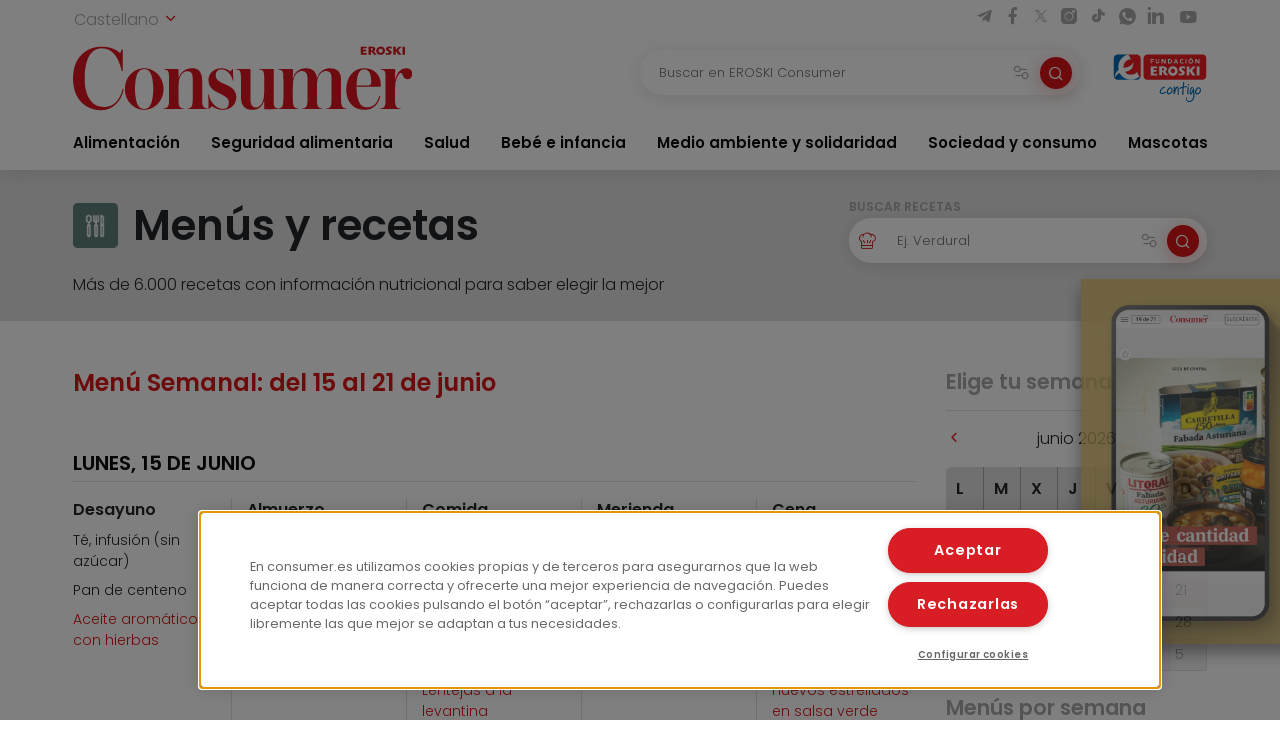

--- FILE ---
content_type: text/html; charset=UTF-8
request_url: https://www.consumer.es/alimentacion/semana-24.html
body_size: 13933
content:
 <!DOCTYPE html><html lang="es-ES"
prefix="og: https://ogp.me/ns#" > <head> <meta charset="UTF-8"> <meta name="viewport" content="width=device-width, initial-scale=1, shrink-to-fit=no"> <link rel="profile" href="http://gmpg.org/xfn/11"> <link rel="shortcut icon" type="image/png" href="https://www.consumer.es/app/themes/consumer/favicon.png"/> <link rel="icon" href="https://www.consumer.es/app/themes/consumer/c-consumer.png" sizes="32x32" /> <link rel="apple-touch-icon" href="https://www.consumer.es/app/themes/consumer/c-consumer.png" /> <link rel="preload" href="https://www.consumer.es/app/themes/consumer/assets/css/consumer.style.css" as="style"> <link rel="preload" href="https://www.consumer.es/app/themes/consumer/assets/font/2F22C0_0_0.woff2" as="font" type="font/woff2" crossorigin=""> <link rel="preload" href="https://www.consumer.es/app/themes/consumer/assets/font/2F22C0_1_0.woff2" as="font" type="font/woff2" crossorigin=""> <link rel="preload" href="https://www.consumer.es/app/themes/consumer/assets/font/consumer.ttf" as="font" type="font/ttf" crossorigin=""> <script>dataLayer = [{"idioma": "es","fecha_publicacion": "2019-07-11 02:45:13","autor": "Consumer","pagetype": "menu"
}];</script><title>Semana 24 | Consumer</title><link rel="canonical" href="https://www.consumer.es/alimentacion/semana-24.html" /><meta property="og:site_name" content="Consumer |" /><meta property="og:type" content="article" /><meta property="og:title" content="Semana 24 | Consumer" /><meta property="og:url" content="https://www.consumer.es/alimentacion/semana-24.html" /><meta property="og:image" content="/app/uploads/2022/02/eroski_consumer.jpg" /><meta property="og:image:secure_url" content="/app/uploads/2022/02/eroski_consumer.jpg" /><meta property="article:published_time" content="2019-07-11T12:45:13Z" /><meta property="article:modified_time" content="2023-06-08T10:53:40Z" /><meta name="twitter:card" content="summary" /><meta name="twitter:domain" content="www.consumer.es" /><meta name="twitter:title" content="Semana 24 | Consumer" /><meta name="twitter:image" content="/app/uploads/2022/02/eroski_consumer.jpg" /><script type="application/ld+json" class="aioseo-schema">{"@context":"https:\/\/schema.org","@graph":[{"@type":"WebSite","@id":"https:\/\/www.consumer.es\/#website","url":"https:\/\/www.consumer.es\/","name":"Consumer","publisher":{"@id":"https:\/\/www.consumer.es\/#organization"}},{"@type":"Organization","@id":"https:\/\/www.consumer.es\/#organization","name":"Eroski Consumer","url":"https:\/\/www.consumer.es\/","logo":{"@type":"ImageObject","@id":"https:\/\/www.consumer.es\/#organizationLogo","url":"https:\/\/www.consumer.es\/app\/themes\/consumer\/assets\/img\/logo-consumer.svg"},"image":{"@id":"https:\/\/www.consumer.es\/#organizationLogo"}},{"@type":"BreadcrumbList","@id":"https:\/\/www.consumer.es\/alimentacion\/semana-24.html#breadcrumblist","itemListElement":[{"@type":"ListItem","@id":"https:\/\/www.consumer.es\/#listItem","position":"1","item":{"@id":"https:\/\/www.consumer.es\/#item","name":"Inicio","description":"Las \u00faltimas novedades y la actualidad m\u00e1s completa con informaci\u00f3n rigurosa y pr\u00e1ctica para el Consumidor en Alimentaci\u00f3n, Salud, Beb\u00e9, Mascotas, etc.","url":"https:\/\/www.consumer.es\/"},"nextItem":"https:\/\/www.consumer.es\/alimentacion\/#listItem"},{"@type":"ListItem","@id":"https:\/\/www.consumer.es\/alimentacion\/#listItem","position":"2","item":{"@id":"https:\/\/www.consumer.es\/alimentacion\/#item","name":"Alimentaci\u00f3n","url":"https:\/\/www.consumer.es\/alimentacion\/"},"previousItem":"https:\/\/www.consumer.es\/#listItem"}]},{"@type":"Person","@id":"https:\/\/www.consumer.es\/author\/nobody#author","url":"https:\/\/www.consumer.es\/author\/nobody","name":"nobody","image":{"@type":"ImageObject","@id":"https:\/\/www.consumer.es\/alimentacion\/semana-24.html#authorImage","url":"https:\/\/secure.gravatar.com\/avatar\/8c5548eb0b2b80924f237953392df5e7?s=96&d=mm&r=g","width":"96","height":"96","caption":"nobody"}}]}</script><link rel='dns-prefetch' href='//s.w.org' /><link rel='stylesheet' id='consumer-style-css' href='https://www.consumer.es/app/themes/consumer/assets/css/consumer.style.css' type='text/css' media='all' /><script type='text/javascript' id='gtm-js-extra'>
var cns_gtm = {"key":"GTM-M47684D"};
</script><script type='text/javascript' src='https://www.consumer.es/app/themes/consumer/assets/js/components/gtm.js?ver=1' id='gtm-js'></script><script type='text/javascript' src='https://www.consumer.es/app/themes/consumer/assets/js/components/onetrustbikuma.js?ver=1' id='onetrustbikuma-js'></script><script type='text/javascript' src='https://www.consumer.es/wp/wp-includes/js/jquery/jquery.min.js?ver=3.6.0' id='jquery-core-js'></script><link rel="https://api.w.org/" href="https://www.consumer.es/wp-json/" /><link rel="alternate" type="application/json" href="https://www.consumer.es/wp-json/wp/v2/menu/237071" /><link rel="EditURI" type="application/rsd+xml" title="RSD" href="https://www.consumer.es/wp/xmlrpc.php?rsd" /><link rel="wlwmanifest" type="application/wlwmanifest+xml" href="https://www.consumer.es/wp/wp-includes/wlwmanifest.xml" /> <meta name="generator" content="WordPress 5.8.2" /><link rel='shortlink' href='https://www.consumer.es/?p=237071' /><link rel="icon" href="https://www.consumer.es/app/uploads/2024/01/cropped-android-chrome-512x512-1.png" sizes="32x32" /><link rel="icon" href="https://www.consumer.es/app/uploads/2024/01/cropped-android-chrome-512x512-1.png" sizes="192x192" /><link rel="apple-touch-icon" href="https://www.consumer.es/app/uploads/2024/01/cropped-android-chrome-512x512-1.png" /><meta name="msapplication-TileImage" content="https://www.consumer.es/app/uploads/2024/01/cropped-android-chrome-512x512-1.png" /> </head><body class="menu-template-default single single-menu postid-237071"><noscript><iframe src="https://www.googletagmanager.com/ns.html?id=GTM-M47684D" height="0" width="0" style="display:none;visibility:hidden"></iframe></noscript><header class="header" id="header-princicpal"> <nav class="navbar navbar-expand-lg navbar-light bg-white"> <div class="navbar-region-top"> <div class="content"> <div class="language-switcher"> <div class="dropdown show"> <a href="#" role="button" id="dropdownMenuLink" data-toggle="dropdown" aria-haspopup="true" aria-expanded="false"> Castellano <i class="icon icon-chevron-down"></i> </a> <div class="dropdown-menu" aria-labelledby="dropdownMenuLink"> <a cns-lang="eu" rel="nofollow" class="dropdown-item" href="https://www.consumer.es/eu/menu-semanal/24-astea">Euskara</a><a cns-lang="ca" rel="nofollow" class="dropdown-item" href="https://www.consumer.es/ca/menu-semanal/setmana-24">Català</a><a cns-lang="gl" rel="nofollow" class="dropdown-item" href="https://www.consumer.es/gl/menu-semanal/semana-24-2">Galego</a> </div> </div> </div> <div class="d-lg-block d-none"> <div class="icon-list-social"> <a href="https://t.me/eroskiconsumer" target="_blank" class="icon-enlace icon-list-social-link" title="telegram"> <span class="icon icon-telegram"></span> </a> <a href="https://es-es.facebook.com/EroskiConsumer" target="_blank" class="icon-enlace icon-list-social-link" title="facebook"> <span class="icon icon-facebook-solid"></span> </a> <a href="https://twitter.com/eroskiconsumer?ref_src=twsrc%5Egoogle%7Ctwcamp%5Eserp%7Ctwgr%5Eauthor" target="_blank" class="icon-enlace icon-list-social-link" title="twitter"> <span class="icon icon-twitterX"></span> </a> <a href="https://www.instagram.com/eroskiconsumer_/" target="_blank" class="icon-enlace icon-list-social-link" title="instagram"> <span class="icon icon-instagram-solid"></span> </a> <a href="https://www.tiktok.com/@eroskiconsumer" target="_blank" class="icon-enlace icon-list-social-link" title="tiktok"> <span class="icon icon-tiktok"></span> </a> <a href="https://whatsapp.com/channel/0029VaoAktf7z4kWlLOGnS0j" target="_blank" class="icon-enlace icon-list-social-link" title="whatsapp"> <span class="icon icon-whatsapp"></span> </a> <a href="https://www.linkedin.com/company/eroski-consumer/" target="_blank" class="icon-enlace icon-list-social-link" title="linkedin"> <span class="icon icon-linkedin-solid"></span> </a> <a href="https://www.youtube.com/c/eroskiconsumer" target="_blank" class="icon-enlace icon-list-social-link" title="youtube"> <span class="icon icon-youtube-solid"></span> </a> </div> </div> </div> </div> <div class="navbar-region-middle"> <div class="content"> <div class="sect-1"> <div class="content"> <span class="navbar-toggler" data-toggle="collapse" data-target=".navbarCollapseContent" aria-controls="navbarCollapseContent" aria-expanded="false" aria-label="Toggle navigation"> <span class="icon icon-menu"></span> </span> <div class="brand"> <a class="navbar-brand" href="https://www.consumer.es"><img alt="Logo EROSKI Consumer" title="Logo EROSKI Consumer" src="https://www.consumer.es/app/themes/consumer/assets/img/logo-consumer.svg" width="340" height="65"></a> </div> <div class="search-button"> <span class="searchbar-toggler" data-toggle="collapse" data-target=".searchbarCollapseContent.searchbar-general" aria-controls="searchbarCollapseContent.searchbar-general" aria-expanded="false" aria-label="Toggle navigation"> <span class="icon icon-search"></span> </span> </div> </div> </div> <div class="sect-2"> <div class="content"> <div class="searchbar searchbarCollapseContent searchbar-general collapse "> <form> <div class="form-field search-bar"> <div class="field-text"> <input type="text" class="form-control form-item" id="searchbar-text" form="filter-block" name="search" placeholder="Buscar en EROSKI Consumer" value="" /> <span class="filters-btn-transparent" data-toggle="collapse" data-target="#filter-block" aria-expanded="true" aria-controls="filter-block"> <span class="icon icon-filters"></span> <span class="d-none">Filtrar</span> </span> <button class="search-btn-round" type="submit" form="filter-block"> <span class="icon icon-search"></span> <span class="d-none">Buscar</span> </button> </div> </div> </form></div> <div class="fundacion d-lg-block d-none"> <a class="logo-fundacion" href="https://corporativo.eroski.es/quienes-somos/fundacion-eroski/" target="_blank"><img alt="Logo fundación EROSKI Consumer" title="Logo fundación EROSKI Consumer" src="https://www.consumer.es/app/themes/consumer/assets/img/logo-fundacion-es.svg" width="96" height="48"></a> </div> </div> </div> </div> <form class="filters collapse" id="filter-block" method="get" action="https://www.consumer.es/buscador"> <div class="content"> <div class="filters-header"> <span class="filters-title"><i class="icon icon-filters"></i>Filtros</span> <span class="filters-btn-close" data-toggle="collapse" data-target="#filter-block" aria-expanded="true" aria-controls="filter-block"><i class="icon icon-x"></i><span class="d-none">Cerrar</span></span> </div> <div class="applied-filters"></div> <div class="form-group"> <div class="accordion" id="accordion-filtros"> <div class="accordion-item"> <div class="accordion-header" id="filtros-canales-header"> <span class="accordion-tag" data-toggle="collapse" data-target="#filtros-canales" aria-expanded="true" aria-controls="filtros-canales">Canales</span> </div> <div id="filtros-canales" class="collapse show" aria-labelledby="filtros-canales-header" data-parent="#accordion-filtros"> <div class="accordion-body"> <div class="accordion" id="accordion-filtros-canales"> <div class="accordion-item"> <div class="accordion-header" id="accordion-header-canales"> <div class="accordion-toggler" data-toggle="collapse" data-target="#collapse-subcanales-19" aria-expanded="false" aria-controls="collapse-subcanales-19"> <div class="form-field form-field-checkbox"> <input type="checkbox" id="canal-19" value="19" name="canal[]" > <label for="canal-19" class="item-label">Alimentación</label> </div> </div> </div> <div id="collapse-subcanales-19" class="collapse" aria-labelledby="accordion-header-canales"> <div class="accordion-body"> <div class="form-field form-field-checkbox"> <input type="checkbox" id="canal-33" value="33" name="canal[]" data-parent="canal-19" > <label for="canal-33" class="item-label">Nutrición</label> </div> <div class="form-field form-field-checkbox"> <input type="checkbox" id="canal-35" value="35" name="canal[]" data-parent="canal-19" > <label for="canal-35" class="item-label">En la cocina</label> </div> </div> </div> </div> <div class="accordion-item"> <div class="accordion-header" id="accordion-header-canales"> <div class="accordion-toggler" data-toggle="collapse" data-target="#collapse-subcanales-21" aria-expanded="false" aria-controls="collapse-subcanales-21"> <div class="form-field form-field-checkbox"> <input type="checkbox" id="canal-21" value="21" name="canal[]" > <label for="canal-21" class="item-label">Seguridad alimentaria</label> </div> </div> </div> <div id="collapse-subcanales-21" class="collapse" aria-labelledby="accordion-header-canales"> <div class="accordion-body"> <div class="form-field form-field-checkbox"> <input type="checkbox" id="canal-37" value="37" name="canal[]" data-parent="canal-21" > <label for="canal-37" class="item-label">Consumo seguro</label> </div> <div class="form-field form-field-checkbox"> <input type="checkbox" id="canal-39" value="39" name="canal[]" data-parent="canal-21" > <label for="canal-39" class="item-label">Alimentos a detalle</label> </div> <div class="form-field form-field-checkbox"> <input type="checkbox" id="canal-41" value="41" name="canal[]" data-parent="canal-21" > <label for="canal-41" class="item-label">Riesgos y medidas</label> </div> </div> </div> </div> <div class="accordion-item"> <div class="accordion-header" id="accordion-header-canales"> <div class="accordion-toggler" data-toggle="collapse" data-target="#collapse-subcanales-23" aria-expanded="false" aria-controls="collapse-subcanales-23"> <div class="form-field form-field-checkbox"> <input type="checkbox" id="canal-23" value="23" name="canal[]" > <label for="canal-23" class="item-label">Salud</label> </div> </div> </div> <div id="collapse-subcanales-23" class="collapse" aria-labelledby="accordion-header-canales"> <div class="accordion-body"> <div class="form-field form-field-checkbox"> <input type="checkbox" id="canal-43" value="43" name="canal[]" data-parent="canal-23" > <label for="canal-43" class="item-label">Bienestar</label> </div> <div class="form-field form-field-checkbox"> <input type="checkbox" id="canal-45" value="45" name="canal[]" data-parent="canal-23" > <label for="canal-45" class="item-label">Problemas de salud</label> </div> </div> </div> </div> <div class="accordion-item"> <div class="accordion-header" id="accordion-header-canales"> <div class="accordion-toggler" data-toggle="collapse" data-target="#collapse-subcanales-25" aria-expanded="false" aria-controls="collapse-subcanales-25"> <div class="form-field form-field-checkbox"> <input type="checkbox" id="canal-25" value="25" name="canal[]" > <label for="canal-25" class="item-label">Bebé e infancia</label> </div> </div> </div> <div id="collapse-subcanales-25" class="collapse" aria-labelledby="accordion-header-canales"> <div class="accordion-body"> <div class="form-field form-field-checkbox"> <input type="checkbox" id="canal-47" value="47" name="canal[]" data-parent="canal-25" > <label for="canal-47" class="item-label">Embarazo</label> </div> <div class="form-field form-field-checkbox"> <input type="checkbox" id="canal-49" value="49" name="canal[]" data-parent="canal-25" > <label for="canal-49" class="item-label">Bebés y etapas</label> </div> <div class="form-field form-field-checkbox"> <input type="checkbox" id="canal-51" value="51" name="canal[]" data-parent="canal-25" > <label for="canal-51" class="item-label">Infancia y familia</label> </div> </div> </div> </div> <div class="accordion-item"> <div class="accordion-header" id="accordion-header-canales"> <div class="accordion-toggler" data-toggle="collapse" data-target="#collapse-subcanales-27" aria-expanded="false" aria-controls="collapse-subcanales-27"> <div class="form-field form-field-checkbox"> <input type="checkbox" id="canal-27" value="27" name="canal[]" > <label for="canal-27" class="item-label">Medio ambiente y solidaridad</label> </div> </div> </div> <div id="collapse-subcanales-27" class="collapse" aria-labelledby="accordion-header-canales"> <div class="accordion-body"> <div class="form-field form-field-checkbox"> <input type="checkbox" id="canal-53" value="53" name="canal[]" data-parent="canal-27" > <label for="canal-53" class="item-label">Medio ambiente</label> </div> <div class="form-field form-field-checkbox"> <input type="checkbox" id="canal-55" value="55" name="canal[]" data-parent="canal-27" > <label for="canal-55" class="item-label">Solidaridad</label> </div> </div> </div> </div> <div class="accordion-item"> <div class="accordion-header" id="accordion-header-canales"> <div class="accordion-toggler" data-toggle="collapse" data-target="#collapse-subcanales-29" aria-expanded="false" aria-controls="collapse-subcanales-29"> <div class="form-field form-field-checkbox"> <input type="checkbox" id="canal-29" value="29" name="canal[]" > <label for="canal-29" class="item-label">Sociedad y consumo</label> </div> </div> </div> <div id="collapse-subcanales-29" class="collapse" aria-labelledby="accordion-header-canales"> <div class="accordion-body"> <div class="form-field form-field-checkbox"> <input type="checkbox" id="canal-57" value="57" name="canal[]" data-parent="canal-29" > <label for="canal-57" class="item-label">Economía doméstica</label> </div> <div class="form-field form-field-checkbox"> <input type="checkbox" id="canal-59" value="59" name="canal[]" data-parent="canal-29" > <label for="canal-59" class="item-label">Motor</label> </div> <div class="form-field form-field-checkbox"> <input type="checkbox" id="canal-61" value="61" name="canal[]" data-parent="canal-29" > <label for="canal-61" class="item-label">Viajes</label> </div> <div class="form-field form-field-checkbox"> <input type="checkbox" id="canal-63" value="63" name="canal[]" data-parent="canal-29" > <label for="canal-63" class="item-label">Vivienda</label> </div> <div class="form-field form-field-checkbox"> <input type="checkbox" id="canal-65" value="65" name="canal[]" data-parent="canal-29" > <label for="canal-65" class="item-label">Nuevas tecnologías</label> </div> <div class="form-field form-field-checkbox"> <input type="checkbox" id="canal-67" value="67" name="canal[]" data-parent="canal-29" > <label for="canal-67" class="item-label">Bricolaje</label> </div> <div class="form-field form-field-checkbox"> <input type="checkbox" id="canal-69" value="69" name="canal[]" data-parent="canal-29" > <label for="canal-69" class="item-label">Educación</label> </div> </div> </div> </div> <div class="accordion-item"> <div class="accordion-header" id="accordion-header-canales"> <div class="accordion-toggler" data-toggle="collapse" data-target="#collapse-subcanales-31" aria-expanded="false" aria-controls="collapse-subcanales-31"> <div class="form-field form-field-checkbox"> <input type="checkbox" id="canal-31" value="31" name="canal[]" > <label for="canal-31" class="item-label">Mascotas</label> </div> </div> </div> <div id="collapse-subcanales-31" class="collapse" aria-labelledby="accordion-header-canales"> <div class="accordion-body"> <div class="form-field form-field-checkbox"> <input type="checkbox" id="canal-71" value="71" name="canal[]" data-parent="canal-31" > <label for="canal-71" class="item-label">Tener mascota</label> </div> <div class="form-field form-field-checkbox"> <input type="checkbox" id="canal-73" value="73" name="canal[]" data-parent="canal-31" > <label for="canal-73" class="item-label">Cuidados</label> </div> <div class="form-field form-field-checkbox"> <input type="checkbox" id="canal-75" value="75" name="canal[]" data-parent="canal-31" > <label for="canal-75" class="item-label">Convivencia y psicología</label> </div> </div> </div> </div> </div> </div> </div> </div> <div class="accordion-item"> <div class="accordion-header" id="filtros-tipos-header"> <span class="accordion-tag" data-toggle="collapse" data-target="#filtros-tipos" aria-expanded="true" aria-controls="filtros-tipos">Tipo de contenido</span> </div> <div id="filtros-tipos" class="collapse show" aria-labelledby="filtros-tipos-header"> <div class="accordion-body"> <div class="accordion" id="accordion-filtros-tipos"> <div class="accordion-item"> <div class="accordion-header" id="accordion-header-tipos"> <div class="form-field"> <input type="checkbox" id="tipo-articulo" name="type[]" value="articulo"> <label for="tipo-articulo">Artículos</label> </div> <div class="form-field"> <input type="checkbox" id="tipo-entrevista" name="type[]" value="entrevista"> <label for="tipo-entrevista">Entrevistas</label> </div> <div class="form-field"> <input type="checkbox" id="tipo-analisis_comparativo" name="type[]" value="analisis_comparativo"> <label for="tipo-analisis_comparativo">Análisis comparativos</label> </div> <div class="form-field"> <input type="checkbox" id="tipo-guia" name="type[]" value="guia"> <label for="tipo-guia">Guías</label> </div> <div class="form-field"> <input type="checkbox" id="tipo-video" name="type[]" value="video"> <label for="tipo-video">Vídeos</label> </div> <div class="form-field"> <input type="checkbox" id="tipo-infografia" name="type[]" value="infografia"> <label for="tipo-infografia">Infografías</label> </div> <div class="form-field"> <input type="checkbox" id="tipo-monografico" name="type[]" value="monografico"> <label for="tipo-monografico">Monográficos</label> </div> </div> </div> </div> </div> </div> </div></div> </div> <div class="form-group row"> <div class="col-6"> <div class="form-field"> <label for="fecha-from" class="item-label">Fecha desde</label> <div class="field-date"> <input type="date" class="form-control form-item" id="fecha-from" name="from" value=""> </div></div> </div> <div class="col-6"> <div class="form-field"> <label for="fecha-to" class="item-label">Hasta</label> <div class="field-date"> <input type="date" class="form-control form-item" id="fecha-to" name="to" value=""> </div></div> </div> </div> <div class="form-field"> <label for="firma" class="item-label">Autor</label> <div class="field-text"> <select id="firma" name="firma[]" class="form-control form-item select2"> </select> </div></div> <div class="form-actions"> <div class="form-group row"> <div class="col-6"> <input type="button" class="btn btn-outline-secondary filters-btn-clear" value="Borrar"> </div> <div class="col-6"> <input type="submit" class="btn btn-primary" value="Aplicar"> </div> </div> </div> </div> </form> </div> <div class="collapse navbarCollapseContent navbar-collapse navbar-region-bottom"> <div class="content py-lg-0 py-3"> <ul id="menu-menu-principal" class="navbar-nav"><li class="nav-item dropdown"><a class="nav-link" href="https://www.consumer.es/alimentacion">Alimentación</a><span id="navbarDropdown-25" class="icon icon-chevron-down" role="button" data-toggle="dropdown" aria-haspopup="true" aria-expanded="false"></span><div class="dropdown-menu" aria-labelledby="navbarDropdown-25"><div class="dropdown-menu-content"><a class="nav-link dropdown-item" href="https://www.consumer.es/alimentacion/nutricion">Nutrición</a><a class="nav-link dropdown-item" href="https://www.consumer.es/alimentacion/en-la-cocina">En la cocina</a></div></div></li><li class="nav-item dropdown"><a class="nav-link" href="https://www.consumer.es/seguridad-alimentaria">Seguridad alimentaria</a><span id="navbarDropdown-30" class="icon icon-chevron-down" role="button" data-toggle="dropdown" aria-haspopup="true" aria-expanded="false"></span><div class="dropdown-menu" aria-labelledby="navbarDropdown-30"><div class="dropdown-menu-content"><a class="nav-link dropdown-item" href="https://www.consumer.es/seguridad-alimentaria/consumo-seguro">Consumo seguro</a><a class="nav-link dropdown-item" href="https://www.consumer.es/seguridad-alimentaria/alimentos-a-detalle">Alimentos a detalle</a><a class="nav-link dropdown-item" href="https://www.consumer.es/seguridad-alimentaria/riesgos-y-medidas">Riesgos y medidas</a></div></div></li><li class="nav-item dropdown"><a class="nav-link" href="https://www.consumer.es/salud">Salud</a><span id="navbarDropdown-34" class="icon icon-chevron-down" role="button" data-toggle="dropdown" aria-haspopup="true" aria-expanded="false"></span><div class="dropdown-menu" aria-labelledby="navbarDropdown-34"><div class="dropdown-menu-content"><a class="nav-link dropdown-item" href="https://www.consumer.es/salud/bienestar">Bienestar</a><a class="nav-link dropdown-item" href="https://www.consumer.es/salud/problemas-de-salud">Problemas de salud</a></div></div></li><li class="nav-item dropdown"><a class="nav-link" href="https://www.consumer.es/bebe">Bebé e infancia</a><span id="navbarDropdown-37" class="icon icon-chevron-down" role="button" data-toggle="dropdown" aria-haspopup="true" aria-expanded="false"></span><div class="dropdown-menu" aria-labelledby="navbarDropdown-37"><div class="dropdown-menu-content"><a class="nav-link dropdown-item" href="https://www.consumer.es/bebe/embarazo">Embarazo</a><a class="nav-link dropdown-item" href="https://www.consumer.es/bebe/bebes-y-etapas">Bebés y etapas</a><a class="nav-link dropdown-item" href="https://www.consumer.es/bebe/infancia-y-familia">Infancia y familia</a></div></div></li><li class="nav-item dropdown"><a class="nav-link" href="https://www.consumer.es/medio-ambiente-solidaridad">Medio ambiente y solidaridad</a><span id="navbarDropdown-46" class="icon icon-chevron-down" role="button" data-toggle="dropdown" aria-haspopup="true" aria-expanded="false"></span><div class="dropdown-menu" aria-labelledby="navbarDropdown-46"><div class="dropdown-menu-content"><a class="nav-link dropdown-item" href="https://www.consumer.es/medio-ambiente-solidaridad/medio-ambiente">Medio ambiente</a><a class="nav-link dropdown-item" href="https://www.consumer.es/medio-ambiente-solidaridad/solidaridad">Solidaridad</a></div></div></li><li class="nav-item dropdown"><a class="nav-link" href="https://www.consumer.es/sociedad-consumo">Sociedad y consumo</a><span id="navbarDropdown-50" class="icon icon-chevron-down" role="button" data-toggle="dropdown" aria-haspopup="true" aria-expanded="false"></span><div class="dropdown-menu" aria-labelledby="navbarDropdown-50"><div class="dropdown-menu-content"><a class="nav-link dropdown-item" href="https://www.consumer.es/sociedad-consumo/economia-domestica">Economía doméstica</a><a class="nav-link dropdown-item" href="https://www.consumer.es/sociedad-consumo/motor">Motor</a><a class="nav-link dropdown-item" href="https://www.consumer.es/sociedad-consumo/viajes">Viajes</a><a class="nav-link dropdown-item" href="https://www.consumer.es/sociedad-consumo/vivienda">Vivienda</a><a class="nav-link dropdown-item" href="https://www.consumer.es/sociedad-consumo/tecnologia">Nuevas tecnologías</a><a class="nav-link dropdown-item" href="https://www.consumer.es/sociedad-consumo/bricolaje">Bricolaje</a><a class="nav-link dropdown-item" href="https://www.consumer.es/sociedad-consumo/educacion">Educación</a></div></div></li><li class="nav-item dropdown"><a class="nav-link" href="https://www.consumer.es/mascotas">Mascotas</a><span id="navbarDropdown-61" class="icon icon-chevron-down" role="button" data-toggle="dropdown" aria-haspopup="true" aria-expanded="false"></span><div class="dropdown-menu" aria-labelledby="navbarDropdown-61"><div class="dropdown-menu-content"><a class="nav-link dropdown-item" href="https://www.consumer.es/mascotas/tener-mascota">Tener mascota</a><a class="nav-link dropdown-item" href="https://www.consumer.es/mascotas/cuidados">Cuidados</a><a class="nav-link dropdown-item" href="https://www.consumer.es/mascotas/convivencia-y-psicologia">Convivencia y psicología</a></div></div></li></ul> <div class="d-lg-none d-block"> <div class="sidebar-recursos card card-wrap"> <div class="featured-links"><div class="card card-wrap card-articulo"> <a class="card-hover-link" target="_blank"href="https://revista.consumer.es" title="EROSKI Consumer"> <div class="card-row"> <div class="card-col-imagen"> <div class="card-img card-imagen"> <img class="img-fluid" src="https://www.consumer.es/app/uploads/fly-images/342/revista-45x45-cc.png" width="45" height="45" alt="Revista" title="revista"> </div> </div> <div class="card-col-cuerpo"> <div class="card-body card-cuerpo"> <div class="card-category"> <small class="card-category-type">Revista</small> </div> <div class="card-title card-titulo">EROSKI Consumer</div> </div> </div> </div> </a></div><div class="card card-wrap card-articulo"> <a class="card-hover-link" href="/alimentacion/recetas" title="Menús y recetas"> <div class="card-row"> <div class="card-col-imagen"> <div class="card-img card-imagen"> <img class="img-fluid" src="https://www.consumer.es/app/uploads/fly-images/151/menus-y-recetas-45x45-cc.png" width="45" height="45" alt="Menús y recetas" title="Menús y recetas"> </div> </div> <div class="card-col-cuerpo"> <div class="card-body card-cuerpo"> <div class="card-category"> <small class="card-category-type">Guía</small> </div> <div class="card-title card-titulo">Menús y recetas</div> </div> </div> </div> </a></div><div class="card card-wrap card-articulo"> <a class="card-hover-link" href="https://caminodesantiago.consumer.es/" title="Camino de santiago"> <div class="card-row"> <div class="card-col-imagen"> <div class="card-img card-imagen"> <img class="img-fluid" src="https://www.consumer.es/app/uploads/fly-images/305076/camino-de-santiago-1-45x45-cc.png" width="45" height="45" alt="Camino de Santiago" title="camino-de-santiago"> </div> </div> <div class="card-col-cuerpo"> <div class="card-body card-cuerpo"> <div class="card-category"> <small class="card-category-type">Guía</small> </div> <div class="card-title card-titulo">Camino de santiago</div> </div> </div> </div> </a></div><div class="card card-wrap card-articulo"> <a class="card-hover-link" target="_blank"href="https://www.escueladealimentacion.es/es" title="Escuela de alimentación"> <div class="card-row"> <div class="card-col-imagen"> <div class="card-img card-imagen"> <img class="img-fluid" src="https://www.consumer.es/app/uploads/fly-images/341/escuela-de-alimentacion-45x45-cc.png" width="45" height="45" alt="Escuela de alimentación" title="escuela-de-alimentacion"> </div> </div> <div class="card-col-cuerpo"> <div class="card-body card-cuerpo"> <div class="card-category"> <small class="card-category-type">Programa</small> </div> <div class="card-title card-titulo">Escuela de alimentación</div> </div> </div> </div> </a></div></div> <div class="resources-menu"> <div class="menu-header"> <i class="icon icon-settings icon-primary"></i> <span class="menu-title">Recursos</span> </div> <div class="menu-content"> <div class="resources-item"> <div class="accordion" id="accordion-resources-1"> <div class="accordion-item"> <div class="accordion-header" id="resources-heading-1"> <div class="accordion-title"> <span class="accordion-toggler"><a href="https://www.consumer.es/guias">Guías</a><i class="icon icon-chevron-down" data-toggle="collapse" data-target="#collapse-resources-1" aria-expanded="false" aria-controls="collapse-resources-1"></i></span> </div> </div> <div id="collapse-resources-1" class="collapse" aria-labelledby="resources-heading-1" data-parent="#accordion-resources-1"> <div class="accordion-body"> <a target="_blank" href="/app/uploads/guias/es/obesidad_infantil.pdf">Obesidad Infantil</a> <a target="_blank" href="https://caminodesantiago.consumer.es/">Camino de santiago</a> <a target="_blank" href="/alimentacion/recetas">Menús y recetas</a> <a target="_blank" href="https://frutas.consumer.es/">Frutas</a> <a target="_blank" href="https://verduras.consumer.es/">Verduras y hortalizas</a> <a target="_blank" href="https://pescadosymariscos.consumer.es/">Pescados y mariscos</a> <a target="_blank" href="https://saludyalimentacion.consumer.es/">Salud y alimentación</a> <a target="_blank" href="https://trabajoyalimentacion.consumer.es/">Trabajo y alimentación</a> <a target="_blank" href="https://sexoysalud.consumer.es/">Sexo y salud</a> <a target="_blank" href="https://comprasostenible.consumer.es/">Compra sostenible</a> <a target="_blank" href="/app/uploads/guias/es/guiapracticadeestilosdevida.pdf">Pasión por la vida</a> <a target="_blank" href="https://bebe.consumer.es/">Guía del bebé</a> </div> </div> </div> </div> </div> <div class="resources-item"> <a href="https://www.consumer.es/infografias">Infografías</a> </div> <div class="resources-item"> <a href="https://www.consumer.es/monograficos">Monográficos</a> </div> <div class="resources-item"> <a href="https://www.consumer.es/videos">Vídeos</a> </div> </div></div></div> <div class="icon-list-social"> <a href="https://t.me/eroskiconsumer" target="_blank" class="icon-enlace icon-list-social-link" title="telegram"> <span class="icon icon-telegram"></span> </a> <a href="https://es-es.facebook.com/EroskiConsumer" target="_blank" class="icon-enlace icon-list-social-link" title="facebook"> <span class="icon icon-facebook-solid"></span> </a> <a href="https://twitter.com/eroskiconsumer?ref_src=twsrc%5Egoogle%7Ctwcamp%5Eserp%7Ctwgr%5Eauthor" target="_blank" class="icon-enlace icon-list-social-link" title="twitter"> <span class="icon icon-twitterX"></span> </a> <a href="https://www.instagram.com/eroskiconsumer_/" target="_blank" class="icon-enlace icon-list-social-link" title="instagram"> <span class="icon icon-instagram-solid"></span> </a> <a href="https://www.tiktok.com/@eroskiconsumer" target="_blank" class="icon-enlace icon-list-social-link" title="tiktok"> <span class="icon icon-tiktok"></span> </a> <a href="https://whatsapp.com/channel/0029VaoAktf7z4kWlLOGnS0j" target="_blank" class="icon-enlace icon-list-social-link" title="whatsapp"> <span class="icon icon-whatsapp"></span> </a> <a href="https://www.linkedin.com/company/eroski-consumer/" target="_blank" class="icon-enlace icon-list-social-link" title="linkedin"> <span class="icon icon-linkedin-solid"></span> </a> <a href="https://www.youtube.com/c/eroskiconsumer" target="_blank" class="icon-enlace icon-list-social-link" title="youtube"> <span class="icon icon-youtube-solid"></span> </a> </div> </div> </div> </div> </nav></header> <div class="block-guia page-recetas" id="page-menus-y-recetas"> <section class="block-guia-buscador bg-gray py-4"> <div class="container"> <div class="row"> <div class="col-lg-8"> <div class="d-flex flex-wrap align-items-center mb-3 guia-buscador-title"> <img loading="lazy" src="https://www.consumer.es/app/uploads/fly-images/151/menus-y-recetas-45x45-cc.png" width="45" height="45" alt="Menús y recetas" title="Menús y recetas"> <span class="col h1-responsive--big mb-0"><a href="https://www.consumer.es/alimentacion/recetas">Menús y recetas</a></span> </div> <p class="mb-lg-0 mb-3 guia-buscador-description"> Más de 6.000 recetas con información nutricional para saber elegir la mejor </p> </div> <div class="col-lg-4"> <div class="searchbar-recetas form-field"> <label class="item-label d-none d-lg-inline" for="..."> Buscar recetas </label> <div class="searchbar searchbarCollapseContent searchbar-recetas "> <form> <div class="form-field search-bar"> <div class="field-text"> <span class="search-icon-receta"> <span class="icon icon-receta icon-gray-dark"></span> <span class="d-none">Receta</span> </span> <input type="text" class="form-control form-item pl-5" id="recetas-searchbar-text" name="search" form="filter-recetas-block" placeholder="Ej. Verdura|" value="" /> <span class="filters-btn-transparent" data-toggle="collapse" data-target="#filter-recetas-block" aria-expanded="true" aria-controls="filter-block"> <span class="icon icon-filters"></span> <span class="d-none">Filtrar</span> </span> <button class="search-btn-round" type="submit" form="filter-recetas-block"> <span class="icon icon-search"></span> <span class="d-none">Buscar</span> </button> </div> </div> </form></div> </div> </div> </div> </div> <form class="filters collapse" id="filter-recetas-block" method="get" action="https://www.consumer.es/buscador-recetas"> <div class="content"> <div class="filters-header"> <span class="filters-title"><i class="icon icon-filters"></i>Filtrar recetas</span> <span class="filters-btn-close" data-toggle="collapse" data-target="#filter-recetas-block" aria-expanded="true" aria-controls="filter-recetas-block"><i class="icon icon-x"></i><span class="d-none">Cerrar</span></span> </div> <div class="applied-filters"></div> <div class="form-field"> <label for="dificultad" class="item-label">Dificultad</label> <div class="field-text"> <select id="dificultad" name="dificultad" class="filter-select2 form-control form-item select2"> <option value="any" selected>- Cualquiera -</option> <option value="para-principiantes" >Principiantes</option> <option value="facil" >Fácil</option> <option value="media" >Media</option> <option value="alta" >Alta</option> <option value="muy-alta" >Muy alta</option> </select> </div></div> <div class="form-field"> <label for="temporada" class="item-label">Temporada</label> <div class="field-text"> <select id="temporada" name="temporada" class="filter-select2 form-control form-item select2"> <option value="any" selected>- Cualquiera -</option> <option value="invierno" >Invierno</option> <option value="otono" >Otoño</option> <option value="primavera" >Primavera</option> <option value="verano" >Verano</option> </select> </div></div> <div class="form-field"> <label for="plato" class="item-label">Tipo de plato</label> <div class="field-text"> <select id="plato" name="plato" class="filter-select2 form-control form-item select2"> <option value="any" selected>- Cualquiera -</option> <option value="aperitivos-entrantes-tapas" >Aperitivos / Entrantes / Tapas</option> <option value="bebidas" >Bebidas</option> <option value="bocadillos-sandwich" >Bocadillos / Sándwich</option> <option value="guarniciones-y-salsas" >Guarniciones y salsas</option> <option value="plato-unico" >Plato único</option> <option value="postres" >Postres</option> <option value="primer-plato" >Primer plato</option> <option value="segundo-plato" >Segundo plato</option> </select> </div></div> <div class="form-field"> <label for="ingrediente" class="item-label">Ingrediente principal</label> <div class="field-text"> <select id="ingrediente" name="ingrediente" class="filter-select2 form-control form-item select2"> <option value="any" selected>- Cualquiera -</option> <option value="arroz" >Arroz</option> <option value="aves" >Aves</option> <option value="bizcochos-pasteles-tartas-mousse" >Bizcochos / Pasteles / Tartas / Mousse</option> <option value="carne-y-caza" >Carne y caza</option> <option value="casquerias" >Casquerías</option> <option value="chocolate" >Chocolate</option> <option value="cremas-sopas" >Cremas / Sopas</option> <option value="cremas-de-reposteria-y-rellenos" >Cremas de repostería y rellenos</option> <option value="croquetas-fritos" >Croquetas / Fritos</option> <option value="embutidos" >Embutidos</option> <option value="ensaladas" >Ensaladas</option> <option value="frutas" >Frutas</option> <option value="helados-sorbetes-granizados" >Helados / Sorbetes / Granizados</option> <option value="hongos" >Hongos</option> <option value="huevos-y-lacteos" >Huevos y lácteos</option> <option value="infusiones" >Infusiones</option> <option value="legumbres-y-potajes" >Legumbres y potajes</option> <option value="masas-de-hojaldres" >Masas de hojaldres</option> <option value="masas-y-pizzas" >Masas y pizzas</option> <option value="mermeladas-confituras" >Mermeladas / Confituras</option> <option value="pastas-y-cereales" >Pastas y cereales</option> <option value="patatas" >Patatas</option> <option value="pescados-y-mariscos" >Pescados y mariscos</option> <option value="salsas" >Salsas</option> <option value="soja-y-derivados" >Soja y derivados</option> <option value="verduras-y-hortalizas" >Verduras y hortalizas</option> </select> </div></div> <div class="form-field"> <label for="salud" class="item-label">Enfermedades</label> <div class="field-text"> <select id="salud" name="salud[]" class="filter-select2 form-control form-item select2" multiple="multiple"> <option value="acido-urico-y-gota" >Ácido úrico y gota</option> <option value="alergia-a-la-caseina" >Alergia a la caseína</option> <option value="alergia-al-huevo" >Alergia al huevo</option> <option value="alergia-al-pescado" >Alergia al pescado</option> <option value="anemia-ferropenica" >Anemia ferropenica (falta de hierro)</option> <option value="anemia-perniciosa" >Anemia perniciosa (carencia de vitamina B12)</option> <option value="anemia-por-carencia-de-acido-folico" >Anemia por carencia de ácido fólico</option> <option value="calculos-en-la-vesicula-biliar" >Cálculos en la vesícula biliar</option> <option value="calculos-renales" >Cálculos renales</option> <option value="diabetes-mellitus" >Diabetes mellitus</option> <option value="estrenimiento" >Estreñimiento</option> <option value="gastritis" >Gastritis</option> <option value="hipercolesterolemia" >Hipercolesterolemia</option> <option value="hipertension-arterial" >Hipertensión arterial</option> <option value="hipertrigliceridemia" >Hipertrigliceridemia</option> <option value="intolerancia-a-la-lactosa" >Intolerancia a la lactosa</option> <option value="intolerancia-al-gluten" >Intolerancia al gluten (celiaquía)</option> <option value="meteorismo" >Meteorismo</option> <option value="obesidad-o-sobrepeso" >Obesidad o sobrepeso</option> <option value="osteoporosis" >Osteoporosis</option> </select> </div></div> <div class="form-field"> <label for="etapas" class="item-label">Etapas de la vida</label> <div class="field-text"> <select id="etapas" name="etapas" class="filter-select2 form-control form-item select2"> <option value="any" selected>- Cualquiera -</option> <option value="1-3-anos" >1-3 años</option> <option value="4-11-anos" >4-11 años</option> <option value="6-12-meses" >6-12 meses</option> <option value="adolescencia" >Adolescencia</option> <option value="deportista" >Deportista</option> <option value="embarazo" >Embarazo</option> <option value="lactancia" >Lactancia</option> <option value="vejez" >Vejez</option> </select> </div></div> <div class="form-field"> <label for="tiempo" class="item-label">Tiempo de preparación</label> <div class="field-text"> <select id="tiempo" name="tiempo" class="filter-select2 form-control form-item select2"> <option value="any" selected>- Cualquiera -</option> <option value="menos-de-5-min" >< 5 min</option> <option value="5-10-min" >5-10 min</option> <option value="10-15-min" >10-15 min</option> <option value="15-20-min" >15-20 min</option> <option value="20-30-min" >20-30 min</option> <option value="30-40-min" >30-40 min</option> <option value="40-50-min" >40-50 min</option> <option value="50-min-1-h" >50 min - 1 h</option> <option value="mas-de-1-h" >> 1 h</option> <option value="mas-de-2-h" >> 2 h</option> </select> </div></div> <div class="form-field form-field-toggle"> <input type="checkbox" id="vegetariano" name="vegetariano" value="1" > <label for="vegetariano" class="item-label">Vegetariano</label> </div> <div class="form-actions"> <div class="form-group row"> <div class="col-6"> <input type="button" class="btn btn-outline-secondary filters-btn-clear" value="Borrar"> </div> <div class="col-6"> <input type="submit" class="btn btn-primary" value="Aplicar"> </div> </div> </div> </div> </form></section> <section class="block"> <div class="container"> <div class="row"> <div class="col-lg-9"> <div id="semana-wrapper" class="semana"> <h1 class="h3-responsive mb-5 text-primary">Menú Semanal: del 15 al 21 de junio</h1> <div id="accordion-menus" class="accordion"> <div class="menu list-nostyle accordion-item"> <div class="accordion-header"> <span class="menu-dia accordion-tag d-lg-none" data-toggle="collapse" data-target="#menu-15" aria-expanded="true" aria-controls="menu-15">lunes, 15 de junio </span> <span class="menu-dia accordion-tag accordion-no-icon d-none d-lg-block">lunes, 15 de junio</span> </div> <div id="menu-15" class="accordion-collapse collapse d-lg-block show" aria-labelledby="#menu-15"> <div class="menu-wrapper accordion-body"> <div class="menu-block"> <div class="menu-block-title">Desayuno</div> <ul> <li></li> <li>Té, infusión (sin azúcar)</li> <li>Pan de centeno</li> <li><a href="https://www.consumer.es/alimentacion/aceite-aromatico-con-hierbas.html">Aceite aromático con hierbas</a></li> </ul> </div> <div class="menu-block"> <div class="menu-block-title">Almuerzo</div> <ul> <li></li> <li>Fresa, fresón</li> <li>Nueces con cáscara</li> </ul> </div> <div class="menu-block"> <div class="menu-block-title">Comida</div> <ul> <li></li> <li>Pan integral de trigo</li> <li>Nectarina</li> <li><a href="https://www.consumer.es/alimentacion/ensalada-de-alcachofas-a-la-mostaza.html">Ensalada de alcachofas a la mostaza</a></li> <li><a href="https://www.consumer.es/alimentacion/lentejas-a-la-levantina.html">Lentejas a la levantina</a></li> </ul> </div> <div class="menu-block"> <div class="menu-block-title">Merienda</div> <ul> <li></li> <li>Manzana</li> <li><a href="https://www.consumer.es/alimentacion/sandwich-vegetal-con-pan-integral.html">Sandwich vegetal con pan integral</a></li> </ul> </div> <div class="menu-block"> <div class="menu-block-title">Cena</div> <ul> <li></li> <li>Pan integral de trigo</li> <li>Yogur entero natural</li> <li><a href="https://www.consumer.es/alimentacion/sopa-de-maiz-con-gambas.html">Sopa de maíz con gambas</a></li> <li><a href="https://www.consumer.es/alimentacion/huevos-estrellados-en-salsa-verde.html">Huevos estrellados en salsa verde</a></li> </ul> </div> </div> </div></div> <div class="menu list-nostyle accordion-item"> <div class="accordion-header"> <span class="menu-dia accordion-tag d-lg-none" data-toggle="collapse" data-target="#menu-16" aria-expanded="false" aria-controls="menu-16">martes, 16 de junio </span> <span class="menu-dia accordion-tag accordion-no-icon d-none d-lg-block">martes, 16 de junio</span> </div> <div id="menu-16" class="accordion-collapse collapse d-lg-block " aria-labelledby="#menu-16"> <div class="menu-wrapper accordion-body"> <div class="menu-block"> <div class="menu-block-title">Desayuno</div> <ul> <li></li> <li>Café, infusión</li> <li>Naranja</li> <li>Tomate</li> <li><a href="https://www.consumer.es/alimentacion/pan-de-leche.html">Pan de leche</a></li> </ul> </div> <div class="menu-block"> <div class="menu-block-title">Almuerzo</div> <ul> <li></li> <li>Leche de vaca entera</li> <li>Avena</li> <li><a href="https://www.consumer.es/alimentacion/infusion-de-te-a-la-canela.html">Infusión de té a la canela</a></li> </ul> </div> <div class="menu-block"> <div class="menu-block-title">Comida</div> <ul> <li></li> <li>Pan integral de trigo</li> <li>Pera</li> <li><a href="https://www.consumer.es/alimentacion/patatas-viudas-a-la-riojana.html">Patatas viudas a la riojana</a></li> <li><a href="https://www.consumer.es/alimentacion/bacalao-a-la-crema-de-ajo-y-salteado-de-espinacas.html">Bacalao a la crema de ajo y salteado de espinacas</a></li> </ul> </div> <div class="menu-block"> <div class="menu-block-title">Merienda</div> <ul> <li></li> <li>Melocotón</li> <li><a href="https://www.consumer.es/alimentacion/montadito-de-jamon.html">Montadito de Jamón</a></li> </ul> </div> <div class="menu-block"> <div class="menu-block-title">Cena</div> <ul> <li></li> <li>Pan de trigo y de centeno</li> <li>Piña</li> <li><a href="https://www.consumer.es/alimentacion/ensalada-de-zanahoria-rallada-y-manzana-con-alino-de-yogur.html">Ensalada de zanahoria rallada y manzana con aliño de yogur</a></li> <li><a href="https://www.consumer.es/alimentacion/rollitos-de-pescado.html">Rollitos de pescado</a></li> </ul> </div> </div> </div></div> <div class="menu list-nostyle accordion-item"> <div class="accordion-header"> <span class="menu-dia accordion-tag d-lg-none" data-toggle="collapse" data-target="#menu-17" aria-expanded="false" aria-controls="menu-17">miércoles, 17 de junio </span> <span class="menu-dia accordion-tag accordion-no-icon d-none d-lg-block">miércoles, 17 de junio</span> </div> <div id="menu-17" class="accordion-collapse collapse d-lg-block " aria-labelledby="#menu-17"> <div class="menu-wrapper accordion-body"> <div class="menu-block"> <div class="menu-block-title">Desayuno</div> <ul> <li></li> <li>Café, infusión</li> <li>Pan blanco de trigo sin sal</li> <li>Kiwi</li> <li><a href="https://www.consumer.es/alimentacion/ajotomate.html">Ajotomate</a></li> </ul> </div> <div class="menu-block"> <div class="menu-block-title">Almuerzo</div> <ul> <li></li> <li>Pera</li> <li><a href="https://www.consumer.es/alimentacion/batido-de-aguacate.html">Batido de aguacate</a></li> </ul> </div> <div class="menu-block"> <div class="menu-block-title">Comida</div> <ul> <li></li> <li>Pan integral de molde</li> <li>Yogur entero natural</li> <li><a href="https://www.consumer.es/alimentacion/ensalada-de-arroz-con-pina-natural.html">Ensalada de arroz con piña natural</a></li> <li><a href="https://www.consumer.es/alimentacion/alubias-blancas-con-alcachofas.html">Alubias blancas con alcachofas</a></li> </ul> </div> <div class="menu-block"> <div class="menu-block-title">Merienda</div> <ul> <li></li> <li>Café, infusión</li> <li><a href="https://www.consumer.es/alimentacion/montadito-de-tortilla-francesa-vegetal.html">Montadito de tortilla francesa vegetal</a></li> </ul> </div> <div class="menu-block"> <div class="menu-block-title">Cena</div> <ul> <li></li> <li>Pan integral tostado</li> <li>Melón</li> <li><a href="https://www.consumer.es/alimentacion/sopa-de-apio-y-cebolla.html">Sopa de apio y cebolla</a></li> <li><a href="https://www.consumer.es/alimentacion/pechuga-de-pollo-a-la-plancha-con-limon.html">Pechuga de pollo a la plancha con limón</a></li> </ul> </div> </div> </div></div> <div class="menu list-nostyle accordion-item"> <div class="accordion-header"> <span class="menu-dia accordion-tag d-lg-none" data-toggle="collapse" data-target="#menu-18" aria-expanded="false" aria-controls="menu-18">jueves, 18 de junio </span> <span class="menu-dia accordion-tag accordion-no-icon d-none d-lg-block">jueves, 18 de junio</span> </div> <div id="menu-18" class="accordion-collapse collapse d-lg-block " aria-labelledby="#menu-18"> <div class="menu-wrapper accordion-body"> <div class="menu-block"> <div class="menu-block-title">Desayuno</div> <ul> <li></li> <li>Yogur entero natural</li> <li>Fresa, fresón</li> <li>Nueces con cáscara</li> <li><a href="https://www.consumer.es/alimentacion/infusion-depurativa.html">Infusión depurativa</a></li> </ul> </div> <div class="menu-block"> <div class="menu-block-title">Almuerzo</div> <ul> <li></li> <li>Albaricoque</li> <li><a href="https://www.consumer.es/alimentacion/tostada-de-pan-con-tomate-natural-aceite-de-oliva-y-tortilla-francesa.html">Tostada de pan con tomate natural, aceite de oliva y tortilla francesa</a></li> </ul> </div> <div class="menu-block"> <div class="menu-block-title">Comida</div> <ul> <li></li> <li>Pan integral de trigo</li> <li>Manzana</li> <li><a href="https://www.consumer.es/alimentacion/brochetas-de-verduras-rebozadas-con-salsa-de-soja.html">Brochetas de verduras rebozadas con salsa de soja</a></li> <li><a href="https://www.consumer.es/alimentacion/estofado-de-ternera-con-romero-y-verduras.html">Estofado de ternera con romero y verduras</a></li> </ul> </div> <div class="menu-block"> <div class="menu-block-title">Merienda</div> <ul> <li></li> <li>Plátano</li> <li><a href="https://www.consumer.es/alimentacion/montadito-de-tortilla-francesa-vegetal.html">Montadito de tortilla francesa vegetal</a></li> </ul> </div> <div class="menu-block"> <div class="menu-block-title">Cena</div> <ul> <li></li> <li>Pan de centeno</li> <li>Melocotón</li> <li><a href="https://www.consumer.es/alimentacion/pimientos-rojos-con-champinones-estofados.html">Pimientos rojos con champiñones estofados</a></li> <li><a href="https://www.consumer.es/alimentacion/sardinas-fritas-con-ensalada-de-escarola.html">Sardinas fritas con ensalada de escarola</a></li> </ul> </div> </div> </div></div> <div class="menu list-nostyle accordion-item"> <div class="accordion-header"> <span class="menu-dia accordion-tag d-lg-none" data-toggle="collapse" data-target="#menu-19" aria-expanded="false" aria-controls="menu-19">viernes, 19 de junio </span> <span class="menu-dia accordion-tag accordion-no-icon d-none d-lg-block">viernes, 19 de junio</span> </div> <div id="menu-19" class="accordion-collapse collapse d-lg-block " aria-labelledby="#menu-19"> <div class="menu-wrapper accordion-body"> <div class="menu-block"> <div class="menu-block-title">Desayuno</div> <ul> <li></li> <li>Café, infusión</li> <li>Pan integral tostado</li> <li>Albaricoque</li> <li><a href="https://www.consumer.es/alimentacion/aceite-aromatico-con-hierbas.html">Aceite aromático con hierbas</a></li> </ul> </div> <div class="menu-block"> <div class="menu-block-title">Almuerzo</div> <ul> <li></li> <li>Kiwi</li> <li><a href="https://www.consumer.es/alimentacion/tostadas-de-pan-de-molde-con-jamon-serrano-queso-fresco-y-tomate.html">Tostadas de pan de molde con jamón serrano, queso fresco y tomate</a></li> </ul> </div> <div class="menu-block"> <div class="menu-block-title">Comida</div> <ul> <li></li> <li>Pan de trigo y de centeno</li> <li>Yogur entero natural</li> <li><a href="https://www.consumer.es/alimentacion/arroz-a-las-finas-hierbas.html">Arroz a las finas hierbas</a></li> <li><a href="https://www.consumer.es/alimentacion/pato-asado-a-los-citricos.html">Pato asado a los cítricos</a></li> </ul> </div> <div class="menu-block"> <div class="menu-block-title">Merienda</div> <ul> <li></li> <li>Aguacate</li> <li><a href="https://www.consumer.es/alimentacion/tostadas-de-pan-con-tomate-y-finas-hierbas.html">Tostadas de pan con tomate y finas hierbas</a></li> </ul> </div> <div class="menu-block"> <div class="menu-block-title">Cena</div> <ul> <li></li> <li>Pan integral de trigo</li> <li>Ciruela</li> <li><a href="https://www.consumer.es/alimentacion/ensalada-con-langostinos-rebozados-en-semillas-de-sesamo-tostados.html">Ensalada con langostinos rebozados en semillas de sésamo tostados</a></li> <li><a href="https://www.consumer.es/alimentacion/mejillones-con-salsa-de-romesco.html">Mejillones con salsa de romesco</a></li> </ul> </div> </div> </div></div> <div class="menu list-nostyle accordion-item"> <div class="accordion-header"> <span class="menu-dia accordion-tag d-lg-none" data-toggle="collapse" data-target="#menu-20" aria-expanded="false" aria-controls="menu-20">sábado, 20 de junio </span> <span class="menu-dia accordion-tag accordion-no-icon d-none d-lg-block">sábado, 20 de junio</span> </div> <div id="menu-20" class="accordion-collapse collapse d-lg-block " aria-labelledby="#menu-20"> <div class="menu-wrapper accordion-body"> <div class="menu-block"> <div class="menu-block-title">Desayuno</div> <ul> <li></li> <li>Pan blanco de trigo sin sal</li> <li>Leche de vaca semidesnatada</li> <li>Ajo</li> <li>Aceite de oliva virgen</li> <li><a href="https://www.consumer.es/alimentacion/infusion-de-te-rojo-con-cardamomo.html">Infusión de té rojo con cardamomo</a></li> </ul> </div> <div class="menu-block"> <div class="menu-block-title">Almuerzo</div> <ul> <li></li> <li>Pistacho con cáscara</li> <li><a href="https://www.consumer.es/alimentacion/batido-de-albaricoque.html">Batido de albaricoque</a></li> </ul> </div> <div class="menu-block"> <div class="menu-block-title">Comida</div> <ul> <li></li> <li>Pan integral de trigo</li> <li>Naranja</li> <li><a href="https://www.consumer.es/alimentacion/macarrones-con-calabacines-y-huevos.html">Macarrones con calabacines y huevos</a></li> <li><a href="https://www.consumer.es/alimentacion/filete-de-entrecot-con-salteado-de-soja.html">Filete de entrecot con salteado de soja</a></li> </ul> </div> <div class="menu-block"> <div class="menu-block-title">Merienda</div> <ul> <li></li> <li>Té, infusión (sin azúcar)</li> <li><a href="https://www.consumer.es/alimentacion/sandwich-vegetal-con-pan-integral.html">Sandwich vegetal con pan integral</a></li> </ul> </div> <div class="menu-block"> <div class="menu-block-title">Cena</div> <ul> <li></li> <li>Pan de trigo y de centeno</li> <li>Nectarina</li> <li><a href="https://www.consumer.es/alimentacion/esparragos-con-jamon-en-salsa-de-pimientos-del-piquillo.html">Espárragos con jamón en salsa de pimientos del piquillo</a></li> <li><a href="https://www.consumer.es/alimentacion/aguacate-relleno-de-salmon.html">Aguacate relleno de salmón</a></li> </ul> </div> </div> </div></div> <div class="menu list-nostyle accordion-item"> <div class="accordion-header"> <span class="menu-dia accordion-tag d-lg-none" data-toggle="collapse" data-target="#menu-21" aria-expanded="false" aria-controls="menu-21">domingo, 21 de junio </span> <span class="menu-dia accordion-tag accordion-no-icon d-none d-lg-block">domingo, 21 de junio</span> </div> <div id="menu-21" class="accordion-collapse collapse d-lg-block " aria-labelledby="#menu-21"> <div class="menu-wrapper accordion-body"> <div class="menu-block"> <div class="menu-block-title">Desayuno</div> <ul> <li></li> <li>Café, infusión</li> <li>Pan blanco de trigo sin sal</li> <li>Tomate</li> <li><a href="https://www.consumer.es/alimentacion/aceite-aromatico-con-hierbas.html">Aceite aromático con hierbas</a></li> </ul> </div> <div class="menu-block"> <div class="menu-block-title">Almuerzo</div> <ul> <li></li> <li>Naranja</li> <li><a href="https://www.consumer.es/alimentacion/montadito-de-jamon.html">Montadito de Jamón</a></li> </ul> </div> <div class="menu-block"> <div class="menu-block-title">Comida</div> <ul> <li></li> <li>Pan integral de trigo</li> <li>Pera</li> <li><a href="https://www.consumer.es/alimentacion/batido-frio-de-tomate-pepino-y-limon.html">Batido frío de tomate, pepino y limón</a></li> <li><a href="https://www.consumer.es/alimentacion/alubias-rojas-con-champinones.html">Alubias rojas con champiñones</a></li> </ul> </div> <div class="menu-block"> <div class="menu-block-title">Merienda</div> <ul> <li></li> <li>Yogur entero natural</li> <li>Piña</li> <li><a href="https://www.consumer.es/alimentacion/infusion-digestiva-de-regaliz-anis-menta-y-melisa.html">Infusión digestiva de regaliz, anís, menta y melisa</a></li> </ul> </div> <div class="menu-block"> <div class="menu-block-title">Cena</div> <ul> <li></li> <li>Pan integral de trigo</li> <li>Sandía</li> <li><a href="https://www.consumer.es/alimentacion/ensalada-de-espinacas-alcachofas-y-nueces.html">Ensalada de espinacas, alcachofas y nueces</a></li> <li><a href="https://www.consumer.es/alimentacion/filete-de-perca-a-la-plancha-con-fritada-de-pimientos.html">Filete de perca a la plancha con fritada de pimientos</a></li> </ul> </div> </div> </div></div> </div></div> </div> <aside id="menus-aside-wrapper" class="col-lg-3"> <div class="d-lg-none"> <div class="row"> <div class="col-6 my-3"> <button class="btn btn-primary w-100" data-toggle="collapse" data-target="#aside-calendario" aria-expanded="false" aria-controls="aside-calendario"> Cambiar fecha </button> </div> <div class="col-6 my-3"> <button class="btn btn-primary w-100" data-toggle="collapse" data-target="#aside-menus" aria-expanded="false" aria-controls="aside-menus"> Otros menús </button> </div> </div> </div> <div id="aside-calendario" class="aside aside-calendario collapse d-lg-block mt-lg-0 mt-4" data-parent="#menus-aside-wrapper"> <div class="aside-header"> <p class="aside-header-title">Elige tu semana</p> </div> <div class="aside-content"> <div id="menus-calendar" class="calendar"><div class="calendar-header"><a class="btn-prev-month"><i class="icon icon-chevron-left"></i></a><span>junio 2026</span><a class="btn-next-month"><i class="icon icon-chevron-right"></i></a></div><div class="days"> <div class="day_name"> L </div> <div class="day_name"> M </div> <div class="day_name"> X </div> <div class="day_name"> J </div> <div class="day_name"> V </div> <div class="day_name"> S </div> <div class="day_name"> D </div> <div class="day_num" data-day="1" data-week="23" data-year="2026" data-month="06"><span>1</span></div><div class="day_num" data-day="2" data-week="23" data-year="2026" data-month="06"><span>2</span></div><div class="day_num" data-day="3" data-week="23" data-year="2026" data-month="06"><span>3</span></div><div class="day_num" data-day="4" data-week="23" data-year="2026" data-month="06"><span>4</span></div><div class="day_num" data-day="5" data-week="23" data-year="2026" data-month="06"><span>5</span></div><div class="day_num" data-day="6" data-week="23" data-year="2026" data-month="06"><span>6</span></div><div class="day_num" data-day="7" data-week="23" data-year="2026" data-month="06"><span>7</span></div><div class="day_num" data-day="8" data-week="24" data-year="2026" data-month="06"><span>8</span></div><div class="day_num" data-day="9" data-week="24" data-year="2026" data-month="06"><span>9</span></div><div class="day_num" data-day="10" data-week="24" data-year="2026" data-month="06"><span>10</span></div><div class="day_num" data-day="11" data-week="24" data-year="2026" data-month="06"><span>11</span></div><div class="day_num" data-day="12" data-week="24" data-year="2026" data-month="06"><span>12</span></div><div class="day_num" data-day="13" data-week="24" data-year="2026" data-month="06"><span>13</span></div><div class="day_num" data-day="14" data-week="24" data-year="2026" data-month="06"><span>14</span></div><div class="day_num selected active-week" data-day="15" data-week="25" data-year="2026" data-month="06"><span>15</span></div><div class="day_num active-week" data-day="16" data-week="25" data-year="2026" data-month="06"><span>16</span></div><div class="day_num active-week" data-day="17" data-week="25" data-year="2026" data-month="06"><span>17</span></div><div class="day_num active-week" data-day="18" data-week="25" data-year="2026" data-month="06"><span>18</span></div><div class="day_num active-week" data-day="19" data-week="25" data-year="2026" data-month="06"><span>19</span></div><div class="day_num active-week" data-day="20" data-week="25" data-year="2026" data-month="06"><span>20</span></div><div class="day_num active-week" data-day="21" data-week="25" data-year="2026" data-month="06"><span>21</span></div><div class="day_num" data-day="22" data-week="26" data-year="2026" data-month="06"><span>22</span></div><div class="day_num" data-day="23" data-week="26" data-year="2026" data-month="06"><span>23</span></div><div class="day_num" data-day="24" data-week="26" data-year="2026" data-month="06"><span>24</span></div><div class="day_num" data-day="25" data-week="26" data-year="2026" data-month="06"><span>25</span></div><div class="day_num" data-day="26" data-week="26" data-year="2026" data-month="06"><span>26</span></div><div class="day_num" data-day="27" data-week="26" data-year="2026" data-month="06"><span>27</span></div><div class="day_num" data-day="28" data-week="26" data-year="2026" data-month="06"><span>28</span></div><div class="day_num" data-day="29" data-week="27" data-year="2026" data-month="06"><span>29</span></div><div class="day_num" data-day="30" data-week="27" data-year="2026" data-month="06"><span>30</span></div> <div class="day_num ignore"> 1 </div> <div class="day_num ignore"> 2 </div> <div class="day_num ignore"> 3 </div> <div class="day_num ignore"> 4 </div> <div class="day_num ignore"> 5 </div> </div></div> </div> </div> <div id="aside-menus" class="aside aside-menus collapse d-lg-block mt-lg-0 mt-4" data-parent="#menus-aside-wrapper"> <div class="aside-header"> <p class="aside-header-title">Menús por semana</p> </div> <div class="aside-content"> <div class="row"> <div class='block-menus-grupo-item'><div class="card card-wrap card-articulo"> <a class="card-hover-link" href="https://www.consumer.es/menu/semanal" title="Semanal"> <div class="card-row"> <div class="card-col-imagen"> <div class="card-img card-imagen"> <picture><source media="(max-width: 767px)" srcset="https://www.consumer.es/app/uploads/fly-images/396/semanal-140x140-cc.jpg" width="140" height="140"><img class="img-fluid" src="https://www.consumer.es/app/uploads/fly-images/396/semanal-70x70-cc.jpg" width="70" height="70" alt="menu-semanal" title="semanal"></picture> </div> </div> <div class="card-col-cuerpo"> <div class="card-body card-cuerpo"> <div class="card-title card-titulo">Semanal</div> </div> </div> </div> </a></div></div><div class='block-menus-grupo-item'><div class="card card-wrap card-articulo"> <a class="card-hover-link" href="https://www.consumer.es/menu/embarazo-y-lactancia" title="Embarazo y lactancia"> <div class="card-row"> <div class="card-col-imagen"> <div class="card-img card-imagen"> <picture><source media="(max-width: 767px)" srcset="https://www.consumer.es/app/uploads/fly-images/397/embarazo-140x140-cc.jpg" width="140" height="140"><img class="img-fluid" src="https://www.consumer.es/app/uploads/fly-images/397/embarazo-70x70-cc.jpg" width="70" height="70" alt="embarazo" title="embarazo"></picture> </div> </div> <div class="card-col-cuerpo"> <div class="card-body card-cuerpo"> <div class="card-title card-titulo">Embarazo y lactancia</div> </div> </div> </div> </a></div></div><div class='block-menus-grupo-item'><div class="card card-wrap card-articulo"> <a class="card-hover-link" href="https://www.consumer.es/menu/infantil" title="Infantil"> <div class="card-row"> <div class="card-col-imagen"> <div class="card-img card-imagen"> <picture><source media="(max-width: 767px)" srcset="https://www.consumer.es/app/uploads/fly-images/399/infantil-140x140-cc.jpg" width="140" height="140"><img class="img-fluid" src="https://www.consumer.es/app/uploads/fly-images/399/infantil-70x70-cc.jpg" width="70" height="70" alt="menú infantil" title="infantil"></picture> </div> </div> <div class="card-col-cuerpo"> <div class="card-body card-cuerpo"> <div class="card-title card-titulo">Infantil</div> </div> </div> </div> </a></div></div><div class='block-menus-grupo-item'><div class="card card-wrap card-articulo"> <a class="card-hover-link" href="https://www.consumer.es/menu/taper" title="Táper"> <div class="card-row"> <div class="card-col-imagen"> <div class="card-img card-imagen"> <picture><source media="(max-width: 767px)" srcset="https://www.consumer.es/app/uploads/fly-images/400/taper-140x140-cc.jpg" width="140" height="140"><img class="img-fluid" src="https://www.consumer.es/app/uploads/fly-images/400/taper-70x70-cc.jpg" width="70" height="70" alt="taper" title="taper"></picture> </div> </div> <div class="card-col-cuerpo"> <div class="card-body card-cuerpo"> <div class="card-title card-titulo">Táper</div> </div> </div> </div> </a></div></div><div class='block-menus-grupo-item'><div class="card card-wrap card-articulo"> <a class="card-hover-link" href="https://www.consumer.es/menu/vegetariano" title="Vegetariano"> <div class="card-row"> <div class="card-col-imagen"> <div class="card-img card-imagen"> <picture><source media="(max-width: 767px)" srcset="https://www.consumer.es/app/uploads/fly-images/401/vegetariano-140x140-cc.jpg" width="140" height="140"><img class="img-fluid" src="https://www.consumer.es/app/uploads/fly-images/401/vegetariano-70x70-cc.jpg" width="70" height="70" alt="vegetariano" title="vegetariano"></picture> </div> </div> <div class="card-col-cuerpo"> <div class="card-body card-cuerpo"> <div class="card-title card-titulo">Vegetariano</div> </div> </div> </div> </a></div></div><div class='block-menus-grupo-item'><div class="card card-wrap card-articulo"> <a class="card-hover-link" href="https://www.consumer.es/menu/facil" title="Fácil"> <div class="card-row"> <div class="card-col-imagen"> <div class="card-img card-imagen"> <picture><source media="(max-width: 767px)" srcset="https://www.consumer.es/app/uploads/fly-images/398/facil-140x140-cc.jpg" width="140" height="140"><img class="img-fluid" src="https://www.consumer.es/app/uploads/fly-images/398/facil-70x70-cc.jpg" width="70" height="70" alt="menu fácil" title="facil"></picture> </div> </div> <div class="card-col-cuerpo"> <div class="card-body card-cuerpo"> <div class="card-title card-titulo">Fácil</div> </div> </div> </div> </a></div></div> </div> </div> </div> </aside> </div> </div> </section> <section class="block block-herramientas"> <div class="container"> <div class="d-flex flex-column align-items-center"> <h2 class="h2-responsive text-center mb-4">La mejor manera de cuidarte</h2> <div class="d-flex flex-wrap justify-content-center"> <div class="col-lg-4 col-md-6 my-2"> <div class="card-herramienta card-herramienta-icons h-100"> <div class="card card-wrap card-recurso"> <div class="card-hover-link"> <div class="card-header card-encabezado"> <img loading="lazy" src="https://www.consumer.es/app/uploads/fly-images/419/consumer_recetas_140x140-140x140-cc.jpg" width="140" height="140" alt="consumer recetas" title="consumer_recetas_140x140"> </div> <div class="card-body card-cuerpo"> <div class="card-title card-titulo">App de recetas</div> <p class="card-text card-texto">Descubre más de 6.000 recetas</p> </div> <div class="card-footer card-pie"> <div class="card-pie-icons"> <a href="https://play.google.com/store/apps/details?id=com.eroskiconsumer.recetas" target="_blank" class="icon-enlace icon-app-link" title="google play"> <span class="icon icon-g-play-white"><span class="path1"></span><span class="path2"></span><span class="path3"></span><span class="path4"></span><span class="path5"></span><span class="path6"></span><span class="path7"></span><span class="path8"></span><span class="path9"></span></span> </a> <a href="https://apps.apple.com/es/app/recetas/id507057591?ign-mpt=uo%3D2" target="_blank" class="icon-enlace icon-app-link" title="app store"> <span class="icon icon-app-store"><span class="path1"></span><span class="path2"></span><span class="path3"></span><span class="path4"></span><span class="path5"></span><span class="path6"></span></span> </a> </div> </div> </div></div></div> </div> <div class="col-lg-4 col-md-6 my-2"> <div class="card-herramienta card-herramienta-btn h-100"> <div class="card card-wrap card-recurso"> <div class="card-hover-link"> <div class="card-header card-encabezado"> <img loading="lazy" src="https://www.consumer.es/app/uploads/fly-images/421/calculadora-calorias-140x140-cc.jpg" width="140" height="140" alt="calculadora calorias" title="calculadora-calorias"> </div> <div class="card-body card-cuerpo"> <div class="card-title card-titulo">Calculadora de calorias</div> <p class="card-text card-texto">¿Sabes cuántas calorías necesitas al día?</p> </div> <div class="card-footer card-pie"> <div class="card-pie-btn"> <a href="https://www.consumer.es/calculadora" title="Cacular calorías">Cacular calorías</a> </div> </div> </div></div></div> </div> </div> </div> </div></section> </div><button class="back-to-top" type="button"><i class="icon icon-arrow-up"></i></button>  <footer class="footer mt-auto bg-white footer-light"> <div class="container"> <div class="footer-top row justify-content-between"> <div class="col-lg-3 pr-lg-4 footer-top-brand"> <div class="mb-4"> <img loading="lazy" class="img-fluid" src="https://www.consumer.es/app/themes/consumer/assets/img/logotipo_consumer_rojo.svg" alt="logotipo consumer rojo"> </div> <p>Información útil y práctica sobre consumo para tu día a día</p> <div class="icon-list-social mt-lg-4 mt-2 mb-5 mb-lg-0"> <a href="https://t.me/eroskiconsumer" target="_blank" class="icon-enlace icon-list-social-link" title="telegram"> <span class="icon icon-telegram"></span> </a> <a href="https://es-es.facebook.com/EroskiConsumer" target="_blank" class="icon-enlace icon-list-social-link" title="facebook"> <span class="icon icon-facebook-solid"></span> </a> <a href="https://twitter.com/eroskiconsumer?ref_src=twsrc%5Egoogle%7Ctwcamp%5Eserp%7Ctwgr%5Eauthor" target="_blank" class="icon-enlace icon-list-social-link" title="twitter"> <span class="icon icon-twitterX"></span> </a> <a href="https://www.instagram.com/eroskiconsumer_/" target="_blank" class="icon-enlace icon-list-social-link" title="instagram"> <span class="icon icon-instagram-solid"></span> </a> <a href="https://www.tiktok.com/@eroskiconsumer" target="_blank" class="icon-enlace icon-list-social-link" title="tiktok"> <span class="icon icon-tiktok"></span> </a> <a href="https://whatsapp.com/channel/0029VaoAktf7z4kWlLOGnS0j" target="_blank" class="icon-enlace icon-list-social-link" title="whatsapp"> <span class="icon icon-whatsapp"></span> </a> <a href="https://www.linkedin.com/company/eroski-consumer/" target="_blank" class="icon-enlace icon-list-social-link" title="linkedin"> <span class="icon icon-linkedin-solid"></span> </a> <a href="https://www.youtube.com/c/eroskiconsumer" target="_blank" class="icon-enlace icon-list-social-link" title="youtube"> <span class="icon icon-youtube-solid"></span> </a> </div> </div> <div class="col-lg-9"> <div class="row justify-content-end"> <div class="footer-top-canales col-lg-4 col-md-3 col-7 mb-5 mb-lg-0"> <div class="h5 footer-title">Canales</div> <ul class="nav navbar-nav mb-0"> <li class="nav-item"> <a class="nav-link" href="https://www.consumer.es/alimentacion" title="Alimentación">Alimentación</a> </li> <li class="nav-item"> <a class="nav-link" href="https://www.consumer.es/seguridad-alimentaria" title="Seguridad alimentaria">Seguridad alimentaria</a> </li> <li class="nav-item"> <a class="nav-link" href="https://www.consumer.es/salud" title="Salud">Salud</a> </li> <li class="nav-item"> <a class="nav-link" href="https://www.consumer.es/bebe" title="Bebé e infancia">Bebé e infancia</a> </li> <li class="nav-item"> <a class="nav-link" href="https://www.consumer.es/medio-ambiente-solidaridad" title="Medio ambiente y solidaridad">Medio ambiente y solidaridad</a> </li> <li class="nav-item"> <a class="nav-link" href="https://www.consumer.es/sociedad-consumo" title="Sociedad y consumo">Sociedad y consumo</a> </li> <li class="nav-item"> <a class="nav-link" href="https://www.consumer.es/mascotas" title="Mascotas">Mascotas</a> </li> </ul> </div> <div class="footer-top-recursos col-lg-2 col-md-3 col-5 mb-5 mb-lg-0"> <div class="h5 footer-title">Recursos</div> <ul id="menu-recursos-footer" class="nav navbar-nav mb-0"> <li class="nav-item"> <a href="https://revista.consumer.es" class="nav-link">Revista</a> </li> <li class="nav-item"> <a href="https://www.consumer.es/guias" class="nav-link">Guías</a> </li> <li class="nav-item"> <a href="https://www.consumer.es/infografias" class="nav-link">Infografías</a> </li> <li class="nav-item"> <a href="https://www.consumer.es/videos" class="nav-link">Vídeos</a> </li> <li class="nav-item"> <a href="https://www.consumer.es/monograficos" class="nav-link">Monográficos</a> </li> </ul> </div> <div class="footer-top-info col-lg-3 col-md-3 col-sm-12 pt-5 py-md-0 order-md-1 order-2"> <div class="h5 footer-title">Más información</div> <ul id="menu-info-footer" class="nav navbar-nav mb-0"> <li class="nav-item"> <a href="https://www.consumer.es/quienes-somos" class="nav-link" title="¿Quiénes somos?">¿Quiénes somos?</a> </li> <li class="nav-item"> <a href="https://www.consumer.es/hemeroteca" class="nav-link" title="Hemeroteca">Hemeroteca</a> </li> <li class="nav-item"> <a href="https://www.consumer.es/contacto" class="nav-link" title="Contacto">Contacto</a> </li> <li class="nav-item"> <a href="https://www.consumer.es/prensa" class="nav-link" title="Prensa">Prensa</a> </li> <li class="nav-item"> <a href="https://corpus.consumer.es/i18n/setlang/?language=es" class="nav-link" title="Corpus" target="_blank">Corpus Lingüístico Consumer</a> </li> </ul> </div> <div class="footer-top-app col-lg-3 col-md-3 col-sm-12 py-4 py-md-0 order-md-2 order-1"> <div class="h5 footer-title">Nuestras Apps</div> <div class="row app-items"> <div class="col-sm-12 my-2 app-item"> <div class="app-item-revista d-flex flex-column pb-2"> <p class="app-item-title font-weight-bold mb-1">App de recetas</p> <div class="icon-list-apps mt-auto"> <a href="https://play.google.com/store/apps/details?id=com.eroskiconsumer.recetas" target="_blank" class="icon-enlace icon-app-link" title="google play"><span class="icon icon-g-play-white"><span class="path1"></span><span class="path2"></span><span class="path3"></span><span class="path4"></span><span class="path5"></span><span class="path6"></span><span class="path7"></span><span class="path8"></span><span class="path9"></span></span></a> <a href="https://apps.apple.com/es/app/recetas/id507057591?ign-mpt=uo%3D2" target="_blank" class="icon-enlace icon-app-link" title="app store"><span class="icon icon-app-store"><span class="path1"></span><span class="path2"></span><span class="path3"></span><span class="path4"></span><span class="path5"></span><span class="path6"></span></span></a> </div> </div> </div> <div class="col-sm-12 my-2 app-item"> <div class="app-item-camino d-flex flex-column pb-2"> <p class="app-item-title font-weight-bold mb-1">App del Camino de Santiago</p> <div class="icon-apps mt-auto"> <a href="https://play.google.com/store/apps/details?id=com.eroskiconsumer.caminodesantiago" class="icon-enlace icon-app-link" title="google play" target="_blank"> <span class="icon icon-g-play-white"> <span class="path1"></span><span class="path2"></span><span class="path3"></span><span class="path4"></span><span class="path5"></span><span class="path6"></span><span class="path7"></span><span class="path8"></span><span class="path9"></span></span></a> <a href="https://apps.apple.com/es/app/camino/id378279011" class="icon-enlace icon-app-link" title="app store" target="_blank"><span class="icon icon-app-store"><span class="path1"></span><span class="path2"></span><span class="path3"></span><span class="path4"></span><span class="path5"></span><span class="path6"></span></span></a> </div> </div> </div> </div> </div> </div> </div> </div> <div class="footer-bottom row no-gutters justify-content-lg-start justify-content-center align-items-center pb-sm-3 pb-5"> <div class="col-lg-auto col-12 order-lg-1 order-4 footer-bottom-brand"> <a href="https://corporativo.eroski.es/quienes-somos/fundacion-eroski/" target="_black" title="Fundación Eroski"> <img loading="lazy" class="img-fluid" src="https://www.consumer.es/app/themes/consumer/assets/img/logo-fundacion-es.svg" alt="Logo fundación"> </a> </div> <div class="col-lg-auto col-12 order-lg-2 order-1 footer-bottom-copywrite"> <span>© Fundación EROSKI</span> </div> <div class="col-auto ml-lg-auto order-lg-4 order-3 footer-bottom-legal"> <ul class="navbar-nav flex-wrap flex-row justify-content-center"> <li class="nav-item"> <a href="https://www.consumer.es/aviso-legal" class="nav-link" title="Aviso legal">Aviso legal</a> </li> <li class="nav-item"> <a href="https://www.consumer.es/politica-de-proteccion-de-datos" class="nav-link" title="Políticas de privacidad">Políticas de privacidad</a> </li> <li class="nav-item"> <a href="https://www.consumer.es/cookies" class="nav-link" title="Políticas de cookies">Políticas de cookies</a> </li> </ul> </div> </div> </div></footer><div id="modal-revista-digital" class="modal fade modal-cookie" tabindex="-1" role="dialog"> <div class="modal-dialog" role="document"> <div class="modal-content"> <button type="button" class="close" data-dismiss="modal" aria-label="Cerrar"><span aria-hidden="true">&times;</span></button> <div class="modal-body"> <a id="link-revista-digital" href="https://revista.consumer.es/portadas/2026/01/edicion-impresa/digital/" target="_blank"><img class="img-fluid" src="https://www.consumer.es/app/themes/consumer/assets/img/Banner_revista_online_es.jpg?m=01-2026" alt="Nueva revista digital"></a> </div> </div> </div></div><div id="modal-newsletter" class="modal fade modal-cookie" tabindex="-1" role="dialog"> <div class="modal-dialog" role="document"> <div class="modal-content"> <button type="button" class="close" data-dismiss="modal" aria-label="Cerrar"><span aria-hidden="true">&times;</span></button> <div class="modal-body"> <a id="link-boletines" href="https://www.consumer.es/#newsletter"><img class="img-fluid" src="https://www.consumer.es/app/themes/consumer/assets/img/banner_modal_newsletter_es.jpg" alt="Boletines EROSKI Consumer"></a> </div> </div> </div></div><script type='text/javascript' id='weekly-menus-js-extra'>
var ajax_loaded_menu_date = {"week":"25","year":"2026","type":"343669"};var ajax_menus_calendar = {"url":"https:\/\/www.consumer.es\/wp\/wp-admin\/admin-ajax.php","action":"calendar_pagination","day":"1","month":"6","year":"2026","week":"25","type":"343669"};
</script><script type='text/javascript' src='https://www.consumer.es/app/themes/consumer/assets/js/components/weekly-menus.js?ver=1' id='weekly-menus-js'></script><script type='text/javascript' id='consumer-script-js-extra'>
var consumer = {"select2":{"minChar":"Introduzca al menos 3 caracteres"}};var searchFilters = {"url":"https:\/\/www.consumer.es\/wp\/wp-admin\/admin-ajax.php","actions":{"autores_autocomplete":"search_filters_autores_autocomplete_ajax"},"selectStrings":{"searching":"Buscando...","noResults":"Sin resultados","removeItem":"Eliminar elemento"}};
</script><script type='text/javascript' src='https://www.consumer.es/app/themes/consumer/assets/js/consumer.script.js?ver=1.1' id='consumer-script-js'></script><script type='text/javascript' src='https://www.consumer.es/app/themes/consumer/assets/js/components/gtm-main-menu.js' id='gtm-main-menu-js'></script><script type='text/javascript' id='lector-elhuyar-js-extra'>
var consumer = {"idioma":"es","voces":{"hombre":"Hombre","mujer":"Mujer"},"textos":{"escuchar":"Escuchar"}};
</script><script type='text/javascript' src='https://www.consumer.es/app/themes/consumer/assets/js/components/lector-elhuyar.js' id='lector-elhuyar-js'></script><script src="https://ttsneuronala.elhuyar.eus/static/barrak/consumer/tts-component.js" integrity="sha384-IKVXXfCKRm9EvFnWGCHa4G2TwhMlSaGgYOsbItSSEd+TUIKpE26YQokeLj4cUGpA" crossorigin="anonymous"></script><script type='text/javascript' id='modal-revista-js-extra'>
var consumer_modal = {"cookie_name":"cns_modal_revista","cookie_boletin_name":"cns_modal_boletin"};
</script><script type='text/javascript' src='https://www.consumer.es/app/themes/consumer/assets/js/components/modal-revista.js?ver=1.2' id='modal-revista-js'></script><script type='text/javascript'>(function() {var expirationDate = new Date();expirationDate.setTime( expirationDate.getTime() + 31536000 * 1000 );document.cookie = "pll_language=es; expires=" + expirationDate.toUTCString() + "; path=/; secure; SameSite=Lax";}());</script><script defer src="https://static.cloudflareinsights.com/beacon.min.js/vcd15cbe7772f49c399c6a5babf22c1241717689176015" integrity="sha512-ZpsOmlRQV6y907TI0dKBHq9Md29nnaEIPlkf84rnaERnq6zvWvPUqr2ft8M1aS28oN72PdrCzSjY4U6VaAw1EQ==" data-cf-beacon='{"version":"2024.11.0","token":"a06cfc6ce76d4193b88da6d2e80a1340","server_timing":{"name":{"cfCacheStatus":true,"cfEdge":true,"cfExtPri":true,"cfL4":true,"cfOrigin":true,"cfSpeedBrain":true},"location_startswith":null}}' crossorigin="anonymous"></script>
</body></html>

--- FILE ---
content_type: text/javascript
request_url: https://www.consumer.es/app/themes/consumer/assets/js/components/weekly-menus.js?ver=1
body_size: 1116
content:
!function(e){var a={};function t(n){if(a[n])return a[n].exports;var r=a[n]={i:n,l:!1,exports:{}};return e[n].call(r.exports,r,r.exports,t),r.l=!0,r.exports}t.m=e,t.c=a,t.d=function(e,a,n){t.o(e,a)||Object.defineProperty(e,a,{enumerable:!0,get:n})},t.r=function(e){"undefined"!=typeof Symbol&&Symbol.toStringTag&&Object.defineProperty(e,Symbol.toStringTag,{value:"Module"}),Object.defineProperty(e,"__esModule",{value:!0})},t.t=function(e,a){if(1&a&&(e=t(e)),8&a)return e;if(4&a&&"object"==typeof e&&e&&e.__esModule)return e;var n=Object.create(null);if(t.r(n),Object.defineProperty(n,"default",{enumerable:!0,value:e}),2&a&&"string"!=typeof e)for(var r in e)t.d(n,r,function(a){return e[a]}.bind(null,r));return n},t.n=function(e){var a=e&&e.__esModule?function(){return e.default}:function(){return e};return t.d(a,"a",a),a},t.o=function(e,a){return Object.prototype.hasOwnProperty.call(e,a)},t.p="/",t(t.s=48)}({48:function(e,a,t){e.exports=t(49)},49:function(e,a){!function(e){function a(a){var t=e(".header .navbar").outerHeight(),n=e(".block-guia-buscador").outerHeight(),r=e("#menu-"+a.attr("data-day")),c=r.siblings(".accordion-header").outerHeight()+16,o=r.offset().top;e("html, body").scrollTop(o-(t+n+c))}function t(a){a=new Date(parseInt(ajax_menus_calendar.year),parseInt(ajax_menus_calendar.month),parseInt(ajax_menus_calendar.day)),jQuery.ajax({type:"post",url:ajax_menus_calendar.url,data:{action:ajax_menus_calendar.action,date:a.toISOString(),type:ajax_menus_calendar.type,component:"calendar"},success:function(a){for(var t in a.variables)window[t]=a.variables[t];e("#"+a.replace.id).replaceWith(a.replace.content)}})}e(document).on("click",".btn-next-month",(function(){ajax_menus_calendar.month=parseInt(ajax_menus_calendar.month)+1,t()})),e(document).on("click",".btn-prev-month",(function(){ajax_menus_calendar.month=parseInt(ajax_menus_calendar.month)-1,t()})),e(document).on("click",'.day_num:not(".ignore")',(function(){clicked=e(this),ajax_loaded_menu_date.year===ajax_menus_calendar.year&&ajax_loaded_menu_date.week===clicked.attr("data-week")?(e('#accordion-menus .menu-dia[data-target="#menu-'+clicked.attr("data-day")+'"]').click(),a(clicked)):jQuery.ajax({type:"post",url:ajax_menus_calendar.url,data:{action:ajax_menus_calendar.action,week:clicked.attr("data-week"),day:clicked.attr("data-day"),month:clicked.attr("data-month"),year:clicked.attr("data-year"),type:ajax_menus_calendar.type,component:"menu"},success:function(t){for(var n in t.variables)window[n]=t.variables[n];e("#"+t.replace.id).replaceWith(t.replace.content),a(clicked)}}),e(".day_num.active-week").removeClass("active-week"),e('.day_num[data-week="'+clicked.attr("data-week")+'"]').addClass("active-week"),e(".selected").removeClass("selected"),clicked.addClass("selected")}))}(jQuery)}});